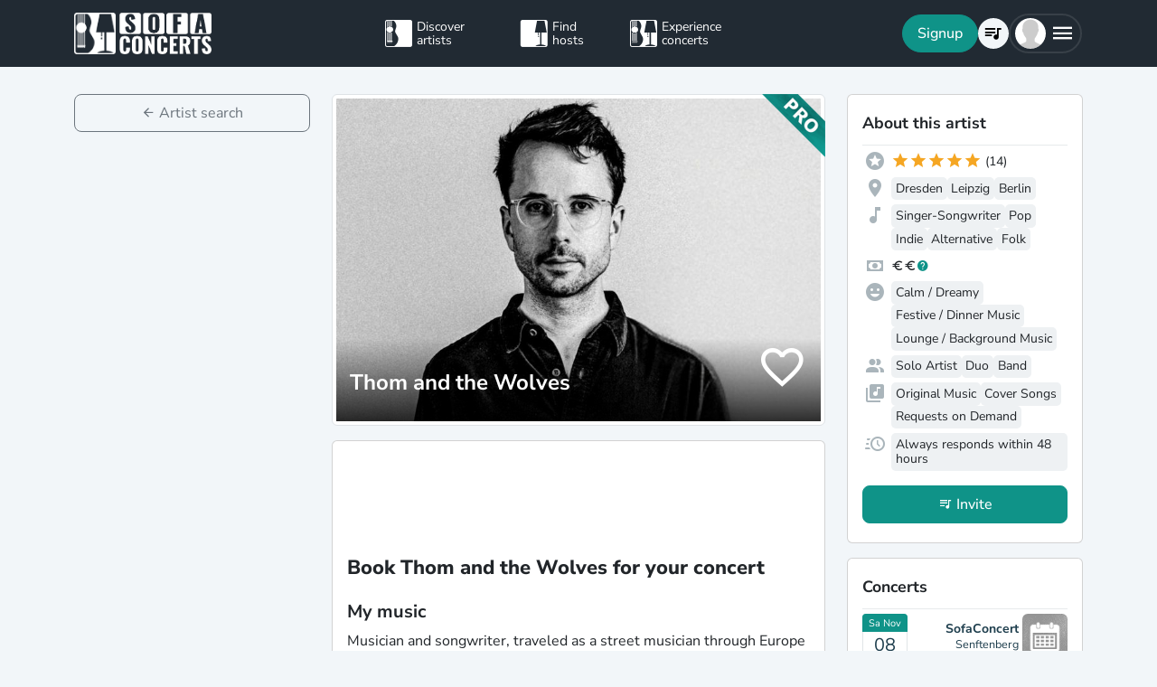

--- FILE ---
content_type: text/html; charset=utf-8
request_url: https://www.sofaconcerts.org/en/artists/ThomandtheWolves
body_size: 19708
content:
<!DOCTYPE html>
<!DOCTYPE html>
<html  lang="en" >

<head>

  <title>

Book Thom and the Wolves for your event

</title>

  <meta charset="utf-8">
  <meta http-equiv="X-UA-Compatible" content="IE=edge">
  <meta name="viewport" content="width=device-width, initial-scale=1.0">

  <meta property="fb:app_id" content="821994501180237" />

  
  <meta name="description" content="The perfect musician for your event. Book  Thom and the Wolves for your next concert, birthday, wedding, or other event">
  <meta property="og:description" content="The perfect musician for your event. Book  Thom and the Wolves for your next concert, birthday, wedding, or other event" />
  

  
  <meta name="title" content="Book Thom and the Wolves for your event">
  <meta property="og:title" content="Book Thom and the Wolves for your event" />
  

  
  
  <meta property="og:image" content="https://d2olxoxicjl2m9.cloudfront.net/db88fcf2-70d2-4779-a151-7c75dc5c109a.jpg" />
  
  

  
  <meta property="og:url" content="https://www.sofaconcerts.org/en/artists/ThomandtheWolves" />
  

  

  <meta property="og:type" content="website" />

  <!-- need to defined a base url for history -->
  
  <base href="https://www.sofaconcerts.org/" />
  

  <!-- A few globals -->
  <script type="text/javascript">
    if (localStorage.getItem('sofaCurrency')) {
      window.sc_currency = localStorage.getItem('sofaCurrency');
    }
    else {
      window.sc_currency = 'EUR';
    }
    window.sc_session = {}

    window.sc_web_host = 'https://www.sofaconcerts.org';
    window.sc_frontend_web_version = '12026011902';
    window.sc_frontend_web_host = 'https://www.sofaconcerts.org';
    window.sc_lang = 'en';
    window.sc_cache_host = "https://www.sofaconcerts.org";
    window.sc_is_prod = true;
    window.facebook_app_id = "821994501180237";
    window.sc_image_path_prefix = "https://www.sofaconcerts.org/img";


    
    window.sc_artist = {
    "artist_name": "Thom and the Wolves",
    "artist_uuid": "2649ed62-91a2-46cf-9cda-20e7a06d1024",
    "atmospheres": [
        "calm",
        "festive",
        "lounge"
    ],
    "availability": "anytime",
    "billing_details": null,
    "birthyear": null,
    "buy_url": "https://www.amazon.de/gp/product/B01EP58B60/ref=as_li_qf_sp_asin_il_tl?ie=UTF8&camp=1638&creative=6742&creativeASIN=B01EP58B60&linkCode=as2&tag=sofaco-21",
    "charity": false,
    "charity_concert": null,
    "charity_external": false,
    "copyright_collective": "gema",
    "country": "de",
    "covid_protocol_agreement": true,
    "deleted": null,
    "description": "Musician and songwriter, traveled as a street musician through Europe and the west coast of the United States in 2013 and 2014. After having primarily appeared as a guitarist in various bands up to that point, he began writing his own songs. In 2015 and 2016, Thomas released his first two EPs: \"Midnight Session\" and \"Give It Up Now\". In 2018, Thomas released an album under the name \"The Gold in Everything\". In 2020, the album \"Thom and the Wolves\" followed, which was produced by the talented Matteo Pavesi (known for his work with Alice Phoebe Lou). In 2022, Thomas played a live soundtrack during the creation of the work \"Rosenthaler Suite 1\" by Sandro Kopp. His newest musical project, the album \"Across the Burning Skies,\" has just been released and is receiving attention in a large article in the Spanish-language Rolling Stone Magazine.",
    "detected_language": "de",
    "event_types": {},
    "facebook_likes": null,
    "fee_currency": "EUR",
    "fee_max": 580,
    "fee_mid": 480,
    "fee_min": 380,
    "feedback": [
        {
            "event_uuid": "b024bc7c-5f68-4072-8b61-8f08f2e0bc21",
            "feedback": "Es war einfach nur GRO\u00dfARTIG! Tausend Dank, dass ihr so spontan bei uns (alten Leuten) in Senftenberg gespielt habt. Es war super, dass auch Benjamin dabei war! Ihr seid wirklich tolle Vollblutmusiker! Es hat riesig Spa\u00df gemacht den neuen und alten eigenen Songs zu lauschen, auch unsere G\u00e4ste und vor allem Thomas, \"der Gastgeber\" war von Thomas \"die Stimme\" hellauf begeistert!!! Auch diejenigen, die sonst in ganz anderen Musikwelten unterwegs sind waren aufrichtig fasziniert und angetan! Und wenn es euch ebenso gut gefallen hat wie uns, dann freuen wir uns auf ein Wiederh\u00f6ren! Macht weiter so! Liebe Gr\u00fc\u00dfe Carla (\"die Orga\")",
            "host": null,
            "inserted": "2025-11-09T13:32:35.153671",
            "person": {
                "display_name": "Carla Brack",
                "email_address": null,
                "first_name": null,
                "inserted": "2025-10-29T12:22:12.965990",
                "last_name": null,
                "person_uuid": "eef67ddd-4e0e-493a-9db8-66421dab8870"
            },
            "rating": 5
        }
    ],
    "genres": [
        "alternative",
        "folk",
        "indie",
        "pop",
        "singer songwriter"
    ],
    "inserted": "2016-08-17T00:48:18",
    "instruments": [],
    "is_translated": true,
    "last_kyc_reminder_email_sent": null,
    "lineup": [
        "band",
        "duo",
        "solo"
    ],
    "locations": [
        {
            "country": "Germany",
            "latitude": 51.0504088,
            "location_name": "Dresden",
            "location_uuid": "ddb3d92e-70ef-4c59-bcf1-392d095cc54f",
            "longitude": 13.7372621,
            "region": "Dresden, Deutschland"
        },
        {
            "country": "Germany",
            "latitude": 51.3396955,
            "location_name": "Leipzig",
            "location_uuid": "1379c48d-c709-444b-8290-b3f289edebad",
            "longitude": 12.3730747,
            "region": "Leipzig, Deutschland"
        },
        {
            "country": "Germany",
            "latitude": 52.52000659999999,
            "location_name": "Berlin",
            "location_uuid": "ab033dbc-4eb2-4c83-883e-211516c1f72c",
            "longitude": 13.404954,
            "region": "Berlin, Deutschland"
        }
    ],
    "member_count": null,
    "no_gig_options": false,
    "notes": null,
    "person": null,
    "person_uuid": "8f970b7f-2bab-4137-9e18-05525a6374e4",
    "phone": null,
    "photos": [],
    "photos_uuid": [],
    "pro_invoices": [],
    "profile_photo": {
        "crop_height": null,
        "crop_width": null,
        "crop_x1": null,
        "crop_x2": null,
        "crop_y1": null,
        "crop_y2": null,
        "discount_code_sample_de": "https://d2olxoxicjl2m9.cloudfront.net/db88fcf2-70d2-4779-a151-7c75dc5c109a-dc-de.jpg",
        "discount_code_sample_en": "https://d2olxoxicjl2m9.cloudfront.net/db88fcf2-70d2-4779-a151-7c75dc5c109a-dc-en.jpg",
        "full_path_url": "https://sofaconcerts-org-full.s3.eu-central-1.amazonaws.com/db88fcf2-70d2-4779-a151-7c75dc5c109a.jpg",
        "icon_path_url": "https://sofaconcerts-org-icon.s3.eu-central-1.amazonaws.com/db88fcf2-70d2-4779-a151-7c75dc5c109a.jpg",
        "original_path_url": "https://sofaconcerts-org-original.s3.eu-central-1.amazonaws.com/db88fcf2-70d2-4779-a151-7c75dc5c109a.jpg",
        "photo_uuid": "db88fcf2-70d2-4779-a151-7c75dc5c109a",
        "preview_path_url": "https://sofaconcerts-org-preview.s3.eu-central-1.amazonaws.com/db88fcf2-70d2-4779-a151-7c75dc5c109a.jpg",
        "profile_path_url": "https://d2olxoxicjl2m9.cloudfront.net/db88fcf2-70d2-4779-a151-7c75dc5c109a.jpg",
        "thumbnails_processing": "2026-01-17T18:17:40.114619"
    },
    "profile_photo_uuid": "db88fcf2-70d2-4779-a151-7c75dc5c109a",
    "rating_stats": {
        "average": 5.0,
        "count": 14
    },
    "requires": "Depending on your wishes, I either play unplugged or with my vocal setup. I can bring it along. I would need power for that! :-)",
    "resp_rating": "best",
    "set_list": [
        {
            "artist": "Thom and the Wolves",
            "lastfm_uuid": "00d3e9fd-eb12-4fcc-ad57-ce69891eac90",
            "name": "Whatever"
        },
        {
            "artist": "Coldplay",
            "lastfm_uuid": "0f22fb12-0fa7-4e49-8a11-21948cc97740",
            "name": "Yellow"
        },
        {
            "artist": "Thom and the Wolves",
            "lastfm_uuid": "1015f447-f25f-494d-97ef-a142b01a5c03",
            "name": "Someday"
        },
        {
            "artist": "Thom and the Wolves",
            "lastfm_uuid": "218de101-e867-4832-9073-584f2e8a3273",
            "name": "Ordinary Life"
        },
        {
            "artist": "Jeff Buckley",
            "lastfm_uuid": "237b37d6-acae-4694-b852-83de7ba67e61",
            "name": "Hallelujah"
        },
        {
            "artist": "Radiohead",
            "lastfm_uuid": "286ab6b4-6f71-4ec9-9825-52118fb79ddf",
            "name": "No Surprises"
        },
        {
            "artist": "Frank Sinatra",
            "lastfm_uuid": "2cc717b7-83e4-4051-a41a-0b00ef7bf954",
            "name": "Fly Me to the Moon"
        },
        {
            "artist": "Thom and the Wolves",
            "lastfm_uuid": "2d132479-0d0d-4cbd-a9fd-2fdcd6935905",
            "name": "Tv Guys"
        },
        {
            "artist": "Thom and the Wolves",
            "lastfm_uuid": "4aa64b86-a935-4c5a-912d-9a946d7b2f5f",
            "name": "Psychologist"
        },
        {
            "artist": "Nena",
            "lastfm_uuid": "61185ade-fd2f-4c4a-b441-bd36f827f63d",
            "name": "99 Luftballons"
        },
        {
            "artist": "Thom and the Wolves",
            "lastfm_uuid": "65584a26-e0e2-44a4-bb02-674dfddd5d34",
            "name": "Tell Me"
        },
        {
            "artist": "Thom and the Wolves",
            "lastfm_uuid": "6c819bac-d3c8-4ef6-bbbb-76380b5707e7",
            "name": "Myself"
        },
        {
            "artist": "Thom and the Wolves",
            "lastfm_uuid": "7cd7e110-c16f-4873-a953-f373ac992454",
            "name": "Undone"
        },
        {
            "artist": "Thom and the Wolves",
            "lastfm_uuid": "7f2f8698-911a-41ad-8a3b-cf249673eda9",
            "name": "Trivial"
        },
        {
            "artist": "Thom and the Wolves",
            "lastfm_uuid": "8ccf7f35-cdd2-4b79-b56b-eb6b20034c90",
            "name": "Across the Burning Skies"
        },
        {
            "artist": "Thom and the Wolves",
            "lastfm_uuid": "9fc83b69-83a4-42ed-94c3-41487ed0951b",
            "name": "Clouds"
        },
        {
            "artist": "Thom and the Wolves",
            "lastfm_uuid": "a2e8c56e-9186-4997-ad0a-b676abddbad2",
            "name": "A Fortune For A Soul"
        },
        {
            "artist": "Thom and the Wolves",
            "lastfm_uuid": "b23ece1f-c1c2-4f4a-8603-e5d652a93d90",
            "name": "Not Leaving"
        },
        {
            "artist": "Thom and the Wolves",
            "lastfm_uuid": "b3274835-b174-4062-b4ba-b579a825d5e2",
            "name": "The Art of Being Alone"
        },
        {
            "artist": "Thom and the Wolves",
            "lastfm_uuid": "b6ca299d-e251-4a53-9114-1fa9216e05e2",
            "name": "Don't Know If I'm Walking"
        },
        {
            "artist": "Thom and the Wolves",
            "lastfm_uuid": "d7628537-0556-4723-ad22-bb19320d2526",
            "name": "True"
        },
        {
            "artist": "Radiohead",
            "lastfm_uuid": "d7c1fb8e-43eb-4029-a251-b8a2b1afb560",
            "name": "Creep"
        },
        {
            "artist": "Thom and the Wolves",
            "lastfm_uuid": "d814b583-1c47-446b-9806-30ecbf523b25",
            "name": "Put Your Weapon Down"
        },
        {
            "artist": "Radiohead",
            "lastfm_uuid": "ded21186-db9e-46d1-ac63-fb108dd3714f",
            "name": "No Surprises - Remastered"
        },
        {
            "artist": "Nancy Sinatra",
            "lastfm_uuid": "e0b524c9-c537-49c4-8667-9e946040f20f",
            "name": "Summer Wine"
        },
        {
            "artist": "Thom and the Wolves",
            "lastfm_uuid": "ecb5fd93-cc9f-4c4f-8102-514697d2afcc",
            "name": "Wish You Were"
        },
        {
            "artist": "Thom and the Wolves",
            "lastfm_uuid": "f51aad28-7159-4cd2-bb29-85b180ea6594",
            "name": "Take Me"
        },
        {
            "artist": "Billie Eilish",
            "lastfm_uuid": "fba12a9e-4766-4605-9381-0cc7dc96e191",
            "name": "TV"
        },
        {
            "artist": "Thom and the Wolves",
            "lastfm_uuid": "fc8c7007-c465-4843-8716-6209bf3f0c48",
            "name": "Come on Over"
        }
    ],
    "set_options": [
        "cover",
        "original",
        "requests"
    ],
    "share_phone": false,
    "shuffle_ranking": 10336,
    "similar_artists": [],
    "slogan": "Music that goes deep under the skin",
    "sounds_like": [],
    "sounds_like_extra_notes": "Jeff Buckley, Wilco, Bon Iver, The Tallest Man On Earth, Big Thief, Bob Dylan.",
    "streaming_links": [
        {
            "link_type": "spotify",
            "link_url": "https://open.spotify.com/artist/2dJNsVLw9JtA571l9TB1Fv",
            "link_uuid": "fc0e0316-7c3e-4497-8644-887953eaaa18",
            "media_type": "sound",
            "streamid": "2dJNsVLw9JtA571l9TB1Fv",
            "streamname": null,
            "streamtype": "artist",
            "username": null
        }
    ],
    "updated": "2026-01-17T21:11:19.318608",
    "username": "ThomandtheWolves",
    "version": "pro",
    "video_links": [
        {
            "link_type": "youtube",
            "link_url": "https://www.youtube.com/watch?v=u-J-98I-2K0",
            "player_link": "https://www.youtube.com/embed/u-J-98I-2K0",
            "preview": "https://i1.ytimg.com/vi/u-J-98I-2K0/hqdefault.jpg",
            "video_link_uuid": "0d88a29a-a7b8-4913-b8d1-7ed8b5c4c3a3"
        },
        {
            "link_type": "youtube",
            "link_url": "https://www.youtube.com/watch?v=ed4jEbrJXQ0",
            "player_link": "https://www.youtube.com/embed/ed4jEbrJXQ0",
            "preview": "https://i1.ytimg.com/vi/ed4jEbrJXQ0/hqdefault.jpg",
            "video_link_uuid": "efe8fb91-b125-4ec1-9f05-998d37687e17"
        },
        {
            "link_type": "youtube",
            "link_url": "https://www.youtube.com/watch?v=jpDTqxFHKA8",
            "player_link": "https://www.youtube.com/embed/jpDTqxFHKA8",
            "preview": "https://i1.ytimg.com/vi/jpDTqxFHKA8/hqdefault.jpg",
            "video_link_uuid": "1e6dd39a-42d5-491b-9020-b7f29fc73306"
        }
    ],
    "video_message_description": null,
    "video_message_link": null,
    "video_message_min_fee": null,
    "video_message_opt_in": false,
    "video_message_songs": [],
    "video_message_video_uuid": null,
    "web_links": []
};
    

    

  </script>
  
  <link rel="preload" as="image" href="https://sofaconcerts-org-preview.s3.eu-central-1.amazonaws.com/db88fcf2-70d2-4779-a151-7c75dc5c109a.jpg">
  

  
  <script src="https://accounts.google.com/gsi/client" async></script>
  
<style>
</style>


<link href="/dist/css/vendor.bundle.css?b8f70a62fb901a68afdf" rel="stylesheet"><link href="/dist/css/staticArtist.bundle.css?b8f70a62fb901a68afdf" rel="stylesheet"></head>

<body>
  
  
  
  
  
  <!-- this navar assumes that the rootvm has a webapp_session running -->
<div class="fixed-top" style="background-color: var(--bs-dark)">
  <div class="container-lg">
    <nav class="navbar p-0" id="navigation-main" role="navigation" style="margin: 0 -15px">
      <a class="navbar-brand m-0" data-bind="attr: {href: '/' + selected_language()}" style="flex: 0 0 25%; padding: 0 15px;">
        <img
          alt="SofaConcerts Logo"  src="/images/general/sofaconcerts-logo-only.png"><img
          alt="SofaConcerts Logo"src="/images/general/sofaconcerts-brand-small.png"
          class="d-none d-sm-inline" style="margin-left: 4px;">
      </a>
      <div class="navbar-nav d-none d-lg-flex flex-row justify-content-between" style="flex: 0 0 40%; padding: 0 15px;">
        <a class="nav-item nav-link d-flex flex-row" data-bind="page-href : '/' + selected_language() + '/artists'">
          <div class="sc-nav-icon sc-icon-artist"></div>
          <div class="sc-nav-text" data-bind="i18n:'general.artists'">
            Discover<br>artists
          </div>
        </a>
        <a class="nav-item nav-link d-flex flex-row" href="/en/hosts">
          <div class="sc-nav-icon sc-icon-host"></div>
          <div class="sc-nav-text" data-bind="i18n:'general.hosts'">
            Find<br>hosts
          </div>
        </a>
        <a class="nav-item nav-link d-flex flex-row" href="/en/concerts?q_privacy=all">
          <div class="sc-nav-icon sc-icon-concert"></div>
          <div class="sc-nav-text" data-bind="i18n:'general.concerts'">
            Experience<br>concerts
          </div>
        </a>
      </div>
      <div class="navbar-nav flex-row justify-content-end w-25 d-flex gap-3">
        <div class="sc-nav-item-wrapper" style="display: none;"
            data-bind="visible: user_logged_in() === false">
          <button class="btn btn-primary btn-lg rounded-pill my-auto" data-bs-toggle="modal" data-bs-target="#modalLogin"
            data-bind="click: () => {loginOrReg('reg')}, i18n:'registration.user.signup'"></button>
        </div>
        <div class="sc-nav-item-wrapper sc-dropdown-nav" style="display: none;" data-bind="visible: user_logged_in()">
          <div class="d-flex border rounded-pill my-auto"
            style="--bs-border-color: rgba(255, 255, 255, 0.1); --bs-border-width: 2px; padding-inline: 2px;">
            
            <div class="nav-item d-flex">
              <button class="nav-link rounded-circle p-0 btn btn-link" style="margin: 3px;" id="notificationDropdown"
                type="button" data-bs-toggle="dropdown" data-bs-auto-close="false" aria-expanded="false">
                <icon-circle params="
                  size: '34px',
                  icon: 'mdi-bell-outline',
                  icon_size: 0.75, // default: 2/3
                  bg_color: '',
                  text_color: 'text-white',
                  show_marked: webapp_session()?.user()?.notification_unread_count() > 0,
                  mark_radius: '5px',
                  mark_position: 'top-0 end-0'
                "></icon-circle>
              </button>
              <div aria-labelledby="notificationDropdown" class="dropdown-menu dropdown-menu-end sc-dropdown-menu shadow-lg border-0 border-md-light me-lg-0">
                <div class="lh-sm dropdown-header rounded-top bg-dark d-flex justify-content-between align-items-center">
                  <div class="d-flex gap-1 text-white">
                    <div class="mdi mdi-bell-outline mdi-24px"></div>
                    <div class="fw-bold my-auto" data-bind="i18n: {
                      key: 'general.notifications',
                      options: {count: webapp_session().user().notification_unread_count()}
                    }"></div>
                  </div>
                  <button class="btn btn-sm btn-outline-light mdi mdi-email-outline" data-bind="
                    enable: webapp_session().user().notification_unread_count() > 0,
                    click: (i,event) => {
                      webapp_session().user().mark_all_event_history_seen();
                      event.originalEvent.cancelBubble = true;
                    }
                  ">All read</button>
                </div>
                <div class="overflow-y-scroll sc-notification-container">
                  <!-- ko foreach: webapp_session().user().notification_events() -->
                  <div class="dropdown-item position-relative d-flex gap-3 align-items-start border-bottom" data-bind="css: {'bg-secondary bg-opacity-10': !seen_by_user()}">
                    <icon-circle class="border border-primary border-3 rounded-circle border-opacity-10" params="
                        size: '28px',
                        icon: action_icon,
                        bg_color: 'bg-primary bg-opacity-25',
                        text_color: 'text-primary'
                    "></icon-circle>
                    <div class="sc-notification-content overflow-hidden flex-grow-1 small">
                      <div class="fw-bold" data-bind="text: user_role === 'host' ? artist_name : host_name"></div>
                      <div data-bind="i18n:{key: i18nActionShort, options: {other: user_role === 'host' ? artist_name : host_name }}"></div>
                      <!-- ko foreach: changes -->
                      <div class="d-flex">
                        <div class="mdi me-1" data-bind="class: pretty_mdi"></div>
                        <div data-bind="i18n:{
                          key: 'manage_concerts.event_track_changes.fromto',
                          options: {original : pretty_oldValue, changed: pretty_newValue}
                        }"></div>
                      </div>
                      <!-- /ko -->
                      <div class="small text-secondary opacity-75 mt-1" data-bind="text: pretty_date"></div>
                      <a class="stretched-link" data-bind="attr: {href: `/manage/${user_role}/requests/${event_uuid}`}"></a>
                    </div>
                    <button class="mdi mdi-24px opacity-25 my-auto btn btn-link link-secondary sc-icon-only z-1 mdi-18px" data-bind="
                      class: seen_by_user() ? 'mdi-email-open-outline' : 'mdi-email-outline',
                      click: (item,event) => {
                        $parent.webapp_session().user().toggle_event_history_seen(item);
                        event.originalEvent.cancelBubble = true;
                    }"></button>
                  </div>
                  <!-- /ko -->
                  <!-- ko if: webapp_session().user().notification_events().length < webapp_session().user().notification_total_count() -->
                  <div class="d-flex py-2">
                    <button class="btn btn-sm btn-outline-dark mx-auto d-flex gap-1" data-bind="
                      click: (i,e) => {
                        webapp_session().user().get_event_history(webapp_session().user().notification_events().length);
                        e.originalEvent.cancelBubble = true;
                      },
                      disable: webapp_session().user().notification_loading()
                    ">
                      <div class="spinner-border spinner-border-sm" aria-hidden="true" data-bind="visible: webapp_session().user().notification_loading()"></div>
                      <div class="lh-sm" data-bind="i18n: webapp_session().user().notification_loading() ? 'general.loading_short' : 'general.load_more'"></div>
                    </button>
                  </div>
                  <!-- /ko -->
                  <!-- ko if: webapp_session().user().notification_events().length === 0 -->
                    <!-- ko if: webapp_session().user().notification_loading() -->
                    <div class="d-flex gap-1 text-secondary justify-content-center my-3">
                      <div class="spinner-border spinner-border-sm" aria-hidden="true"></div>
                      <div class="lh-1" data-bind="i18n: 'general.loading'"></div>
                    </div>
                    <!-- /ko -->
                    <!-- ko ifnot: webapp_session().user().notification_loading() -->
                    <div class="d-flex gap-1 text-secondary justify-content-center my-3 mx-2">
                      <div class="lh-1" data-bind="i18n: 'manage_concerts.overview.no_results.host'"></div>
                    </div>
                    <!-- /ko -->
                  <!-- /ko -->
                </div>
              </div>
            </div>
            
            <div class="nav-item d-flex border-start">
              <button class="nav-link rounded-circle p-0 btn btn-link" style="margin: 3px;" id="chatDropdown"
                type="button" data-bs-toggle="dropdown" data-bs-auto-close="false" aria-expanded="false">
                <icon-circle params="
                  size: '34px',
                  icon: 'mdi-message-outline',
                  bg_color: '',
                  text_color: 'text-white',
                  show_marked: webapp_session()?.user()?.chats_unread_count() > 0,
                  mark_radius: '5px',
                  mark_position: 'top-0 end-0'
                "></icon-circle>
              </button>
              <div aria-labelledby="chatDropdown" class="dropdown-menu dropdown-menu-end sc-dropdown-menu shadow-lg border-0 border-md-light me-lg-0">
                <div class="lh-sm dropdown-header rounded-top bg-dark d-flex justify-content-between align-items-center">
                  <div class="d-flex gap-1 text-white">
                    <div class="mdi mdi-message-outline mdi-24px"></div>
                    <div class="fw-bold my-auto" data-bind="i18n: {
                      key: 'general.chats._',
                      options: {count: webapp_session().user().chats_unread_count()}
                    }"></div>
                  </div>
                </div>
                <div class="overflow-y-scroll sc-notification-container">
                  <!-- ko foreach: webapp_session().user().chats() -->
                  <div class="dropdown-item position-relative d-flex gap-3 align-items-start"
                    data-bind="css: {'bg-secondary bg-opacity-10':
                      (content_type === 'Message' && !message_obj?.message_read()) ||
                      (content_type === 'CallState' && !call_state_obj?.seen_by_user()),
                      'border-top': $index() > 0
                  }">
                    <div
                      style="width: 28px; height: 28px; place-items: center; background-size: cover;"
                      class="rounded-circle text-bg-secondary bg-opacity-100 d-grid small flex-grow-0 flex-shrink-0"
                      data-bind="
                        text: (user_role === 'artist' && event_type !== 'sofaconcert' ) ? host_name.slice(0,2) : '',
                        style: { 'background-image': user_role === 'host' ? `url(${artist_profile_photo})` : event_type === 'sofaconcert' ? `url(${host_profile_photo})` : undefined }
                    "></div>
                    <div class="sc-notification-content overflow-hidden flex-grow-1 small">
                      <div class="d-flex gap-1">
                        <div class="fw-bold" data-bind="text: user_role === 'host' ? artist_name : host_name"></div>
                        <!-- ko if: unread_count > 0 -->
                        <div class="badge sc-badge bg-primary rounded-circle bg-opacity-100 fw-normal my-auto" style="width: 16px;" data-bind="
                          text: unread_count
                        "></div>
                        <!-- /ko -->
                      </div>
                      <!-- ko if: content_type === 'Message' -->
                      <div class="sc-chat-msg-text">
                        <div data-bind="html: message_obj.message"></div>
                      </div>
                      <div class="small text-secondary opacity-75 mt-1" data-bind="text: message_obj.pretty_date"></div>
                      <!-- /ko -->
                      <!-- ko if: content_type === 'CallState' -->
                      <div class="sc-chat-msg-text">
                        <div class="fst-italic" data-bind="i18n: `general.chats.call_states.${call_state_obj?.call_state}`"></div>
                        <!-- ko if: call_state_obj?.message -->
                        <div data-bind="html: call_state_obj.message"></div>
                        <!-- /ko -->
                      </div>
                      <div class="small text-secondary opacity-75 mt-1" data-bind="text: call_state_obj?.pretty_date"></div>
                      <!-- /ko -->
                      <a class="stretched-link" data-bind="attr: {href: `/manage/${user_role}/requests/${event_uuid}?chat_open=true`}"></a>
                    </div>
                    <div class="mdi mdi-24px text-secondary ms-auto my-auto opacity-25" data-bind="class: content_type === 'CallState' ? 'mdi-phone' : 'mdi-email-outline'"></div>
                  </div>
                  <!-- /ko -->
                  <!-- ko if: webapp_session().user().chats().length < webapp_session().user().chats_total_count() -->
                  <div class="d-flex py-2">
                    <button class="btn btn-sm btn-outline-dark mx-auto d-flex gap-1" data-bind="
                      click: (i,e) => {
                        webapp_session().user().get_open_chats(webapp_session().user().chats().length);
                        e.originalEvent.cancelBubble = true;
                      },
                      disable: webapp_session().user().chats_loading()
                    ">
                      <div class="spinner-border spinner-border-sm" aria-hidden="true" data-bind="visible: webapp_session().user().chats_loading()"></div>
                      <div class="lh-sm" data-bind="i18n: webapp_session().user().chats_loading() ? 'general.loading_short' : 'general.load_more'"></div>
                    </button>
                  </div>
                  <!-- /ko -->
                  <!-- ko if: webapp_session().user().chats().length === 0 -->
                    <!-- ko if: webapp_session().user().chats_loading() -->
                    <div class="d-flex gap-1 text-secondary justify-content-center my-3">
                      <div class="spinner-border spinner-border-sm" aria-hidden="true"></div>
                      <div class="lh-1" data-bind="i18n: 'general.loading'"></div>
                    </div>
                    <!-- /ko -->
                    <!-- ko ifnot: webapp_session().user().chats_loading() -->
                    <div class="d-flex gap-1 text-secondary justify-content-center my-3 mx-2">
                      <div class="lh-1" data-bind="i18n: 'manage_concerts.overview.no_results.host'"></div>
                    </div>
                    <!-- /ko -->
                  <!-- /ko -->
                </div>
              </div>
            </div>
          </div>
        </div>
        
        <div class="sc-nav-item-wrapper">
          <div class="nav-item sc-dropdown-nav d-flex">
            <a class="nav-link my-auto rounded-pill p-0 btn btn-link" id="navCart" type="button"
                aria-expanded="false" data-bind="page-href : '/'  + selected_language() + '/artists/invite-list'">
              <icon-circle params="
                size: '34px',
                icon: 'mdi-playlist-music',
                bg_color: '',
                count: cart_count,
                text_color: 'text-bg-light',
              "></icon-circle>
            </a>
          </div>
        </div>
        
        <div class="sc-nav-item-wrapper">
          <div class="nav-item sc-dropdown-nav me-3 d-flex">
            <a class="nav-link d-flex my-auto rounded-pill p-0" href="#" id="mainMenuDropdown" role="button"
              data-bs-auto-close="outside"
              data-bs-toggle="dropdown"
              aria-haspopup="true"
              aria-expanded="false"
            >
              <div style="width: 34px; height: 34px; place-items: center; background-size: cover;" class="rounded-circle text-bg-light d-grid" data-bind="
                text: !user()?.avatar_url() ? user()?.display_name().slice(0,2) : '',
                style: { 'background-image': !user_logged_in() ? 'url(/static/img/avatar.png)' : user()?.avatar_url()}
              "></div>
              <div class="mdi mdi-menu lh-1 sc-mdi-menu" style="font-size: 28px;"></div>
            </a>
            <div aria-labelledby="mainMenuDropdown" class="dropdown-menu dropdown-menu-end sc-dropdown-menu shadow-lg border-0 border-md-light" style="width: 240px;">
              <!-- ko ifnot: user_logged_in() -->
              <div class="sc-dropdown-item order-first">
                <a class="dropdown-item rounded-top" href='#' data-bs-toggle="modal" data-bs-target="#modalLogin" data-bind="click: () => {loginOrReg('login')}">
                  <div class="mdi mdi-login sc-dropdown-item-icon"></div>
                  <div class="sc-dropdown-item-text" data-bind="i18n:'registration.user.login'">Anmelden</div>
                </a>
              </div>
              <!-- /ko -->
              <!-- ko if: user_logged_in() -->
              <div class="lh-sm dropdown-header rounded-top bg-dark d-flex flex-column justify-content-center">
                <div class="fw-bold text-white text-truncate" data-bind="text:webapp_session().user().display_name()"></div>
                <div class="fw-normal text-truncate" data-bind="text:webapp_session().user().email_address()"></div>
              </div>
              <div class="dropdown-divider"></div>
              <div class="sc-dropdown-item">
                <a class="dropdown-item" href='/en/dashboard'>
                  <div class="mdi mdi-home-outline sc-dropdown-item-icon"></div>
                  <div class="sc-dropdown-item-text" data-bind="i18n:'general.menu.dashboard'"></div>
                </a>
              </div>
              <!-- ko ifnot: user()?.artist().artist_uuid()-->
              <div class="sc-dropdown-item">
                <a class="dropdown-item" href="/en/manage/host/requests">
                  <div class="mdi mdi-music-clef-treble sc-dropdown-item-icon"></div>
                  <div class="sc-dropdown-item-text" data-bind="i18n:'general.menu.events.overview'"></div>
                </a>
              </div>
              <!-- /ko -->
              <!-- ko if: (user()?.artist().artist_uuid() && !user()?.host().host_uuid() && !user()?.has_associated_host_events()) -->
              <div class="sc-dropdown-item">
                <a class="dropdown-item" href="/en/manage/artist/requests">
                  <div class="mdi mdi-music-clef-treble sc-dropdown-item-icon"></div>
                  <div class="sc-dropdown-item-text" data-bind="i18n:'general.menu.events.overview'"></div>
                </a>
              </div>
              <!-- /ko -->
              <!-- ko if: user()?.artist().artist_uuid() && (user()?.host().host_uuid() || user()?.has_associated_host_events()) -->
              <div class="sc-dropdown-item">
                <a class="dropdown-item" data-bind="click:()=>{show_event_section(!show_event_section())}">
                  <div class="mdi sc-dropdown-item-icon"
                    data-bind="class: show_event_section() ? 'mdi-chevron-down' : 'mdi-chevron-right'"></div>
                  <div class="sc-dropdown-item-text" data-bind="i18n:'general.menu.events._'"></div>
                </a>
              </div>
              <div data-bind="slideVisible:show_event_section"
                class="sc-dropdown-item">
                <a class="dropdown-item ps-4" href="/en/manage/artist/requests">
                  <div class="mdi mdi-music-clef-treble sc-dropdown-item-icon"></div>
                  <div class="sc-dropdown-item-text" data-bind="i18n:'general.menu.events.artist'"></div>
                </a>
              </div>
              <div data-bind="slideVisible:show_event_section"
                class="sc-dropdown-item">
                <a class="dropdown-item ps-4" href="/en/manage/host/requests">
                  <div class="mdi mdi-music-clef-treble sc-dropdown-item-icon"></div>
                  <div class="sc-dropdown-item-text" data-bind="i18n:'general.menu.events.host'"></div>
                </a>
              </div>
              <!-- /ko -->
              <div class="sc-dropdown-item">
                <a class="dropdown-item" href="/en/manage/account">
                  <div class="mdi mdi-cog sc-dropdown-item-icon"></div>
                  <div class="sc-dropdown-item-text" data-bind="i18n:'general.menu.account'"></div>
                </a>
              </div>
              <!-- /ko -->
              <!-- ko if: !user()?.artist().artist_uuid() && !user()?.host().host_uuid() && user_logged_in() -->
              <div class="dropdown-divider"></div>
              <div class="sc-dropdown-item">
                <a class="dropdown-item" href="/en/manage/host/edit/basic">
                  <div class="mdi mdi-sofa-outline sc-dropdown-item-icon"></div>
                  <div class="sc-dropdown-item-text" data-bind="i18n: 'general.menu.create_host'"></div>
                </a>
              </div>
              <!-- /ko -->
              
              <div class="dropdown-divider"></div>
              <div class="sc-dropdown-item">
                <a class="dropdown-item" data-bind="page-href : '/' + selected_language() + '/artists/search/fav'">
                  <div class="mdi mdi-heart-outline sc-dropdown-item-icon"></div>
                  <div class="sc-dropdown-item-text" data-bind="i18n: 'general.menu.favlist'"></div>
                </a>
              </div>
              <div class="sc-dropdown-item">
                <a class="dropdown-item" data-bind="
                  attr: {href: '/' + selected_language() + '/page/info'},
                  css: {'rounded-bottom': !user_logged_in()}
                ">
                  <div class="mdi mdi-help sc-dropdown-item-icon"></div>
                  <div class="sc-dropdown-item-text" data-bind="i18n: 'general.menu.contact'"></div>
                </a>
              </div>
              
              <div class="d-block d-md-none flex-grow-1"></div>
              <div class="d-block d-lg-none" data-bind="class: !user_logged_in() ? 'order-first border-top' : ''">
                <div class="sc-dropdown-item">
                  <a class="dropdown-item" data-bind="page-href : '/' + selected_language() + '/artists'">
                    <div class="sc-icon-artist sc-dropdown-item-icon"></div>
                    <div class="sc-dropdown-item-text" data-bind="i18n:'general.artists'"></div>
                  </a>
                </div>
                <div class="sc-dropdown-item">
                  <a class="dropdown-item" href="/en/hosts">
                    <div class="sc-icon-host sc-dropdown-item-icon"></div>
                    <div class="sc-dropdown-item-text" data-bind="i18n:'general.hosts'"></div>
                  </a>
                </div>
                <div class="sc-dropdown-item">
                  <a class="dropdown-item" href="/en/concerts?q_privacy=all">
                    <div class="sc-icon-concert sc-dropdown-item-icon"></div>
                    <div class="sc-dropdown-item-text" data-bind="i18n:'general.concerts'"></div>
                  </a>
                </div>
              </div>
              <!-- ko ifnot: user_logged_in -->
              <div class="d-flex d-lg-none text-center mb-3 justify-content-center gap-1">
                <img style="max-height: 46px; filter: contrast(60%)" alt="SofaConcerts - Logo" src="/images/general/sofaconcerts-logo-only.png">
                <img style="max-height: 46px; filter: contrast(60%)" alt="SofaConcerts - Live-Musik &amp; Bands für Dein Event" src="/images/general/sofaconcerts-brand-small.png">
              </div>
              <!-- /ko -->
              
              <!-- ko if: user_logged_in -->
              <div class="dropdown-divider"></div>
              <div class="sc-dropdown-item">
                <a class="dropdown-item rounded-bottom" href='#' data-bind="click:webapp_session().end_session">
                  <div class="mdi mdi-logout sc-dropdown-item-icon"></div>
                  <div class="sc-dropdown-item-text"
                    data-bind="i18n:'general.menu.logout'"></div>
                </a>
              </div>
              <!-- /ko -->
            </div>
          </div>
        </div>
      </div>
    </nav>
  </div>
</div>





  <div id="sc-main" data-template="base-app.html">

    

<!-- ROUTING -->
<div style="min-height:100vh" data-bind="page: {id: '?', nameParam: selected_lang_param}">

  <!-- Wedding landing pages with search functionality -->
  <div style="min-height:100vh" data-bind="
    page: {
      id: 'live-musik-hochzeit',
      sourceOnShow: '/static/templates/frontend/wedding-landing-with-search.html?v=' + frontend_web_version(),
      with: artistsearchvm,
      sourceLoaded: artistsearchvm.source_loaded,
      afterShow: artistsearchvm.initialize,
      sourceCache: true,
      beforeHide: artistsearchvm.beforeHide
    }"></div>
  <div style="min-height:100vh" data-bind="
    page: {
      id: 'live-music-wedding',
      sourceOnShow: '/static/templates/frontend/wedding-landing-with-search.html?v=' + frontend_web_version(),
      with: artistsearchvm,
      sourceLoaded: artistsearchvm.source_loaded,
      afterShow: artistsearchvm.initialize,
      sourceCache: true,
      beforeHide: artistsearchvm.beforeHide
    }"></div>

  <!-- artists -->
  <div data-bind="
    page: {
      id : 'artists',
      params:['location_name', 'latitude', 'longitude', 'radius','atmosphere_types', 'instruments', 'line_up',
'genre','set_options', 'event_type_q', 'free_search', 'context', 'openRec', 'c_id', 'admin_show_favorites']
    }">
    <!-- after show is on internal page -->
    <div
     data-bind="
      page: {
        id: 'search',
        role: 'start',
        params: {
          'location_name':location_name,
          'latitude':latitude,
          'longitude':longitude,
          'radius':radius,
          'genre': genre,
          'atmosphere_types': atmosphere_types,
          'instruments': instruments,
          'line_up': line_up,
          'set_options': set_options,
          'event_type_q': event_type_q,
          'free_search': free_search,
          'c_id': c_id,
          'context': context,
          'openRec': openRec,
          'admin_show_favorites' : admin_show_favorites
        },
        sourceOnShow: '/static/templates/frontend/artist-search.html?v=' + frontend_web_version(),
        with: artistsearchvm,
        sourceLoaded: artistsearchvm.source_loaded,
        afterShow: artistsearchvm.initialize,
        sourceCache: true,
        beforeHide: artistsearchvm.beforeHide
      }"></div>
    <div style="min-height:100vh"
        data-bind="
          page: {
            id: 'invite-list',
            sourceOnShow: '/static/templates/frontend/artist-cart.html?v=' + frontend_web_version(),
            with: artistcartvm,
            sourceLoaded: artistcartvm.source_loaded,
            sourceCache: true,
            beforeHide: artistcartvm.beforeHide,
            afterShow: artistcartvm.initialize,

            title: 'Invite List',
            params: {
              'location_name':location_name,
              'latitude':latitude,
              'longitude':longitude,
              'event_type_q': event_type_q
            },

      }"></div>

    <div style="min-height:100vh;" data-bind="
      page: {
        id : '?',
        nameParam: 'artist_username_param',
        with: artistprofilevm,
        afterShow: artistprofilevm.initialize,
        beforeHide: artistprofilevm.beforeHide,
        params: ['openMedia', 'openinvite','openinvitevideo',
            'openinvitecharity', 'giftcardxmas', 'gutscheinxmas', 'latitude',
            'longitude', 'location_name', 'radius', 'contestView', 'useCache',
            'pRef', 'transactionId', 'sc_event_type', 'gt_feedback']
        
      }">
      <div id="artist-profile" class="container-lg" style="margin-top: 30px;
display:block"
    data-bind="visible:!is_loading() && artist().artist_uuid" >
  <div class="row">
    <!-- LEFT HAND COLUMN -->
    <div class="col-12 col-lg-3 mb-3 my-lg-0">
          <button class="mdi mdi-arrow-left btn btn-lg btn-outline-secondary w-100" data-bind="
            click: artist_back,
            i18n: 'general.back_artists'
          "></button>
    </div> <!-- col-lg-3 -->
    <div class="col-12 col-md-8 col-lg-6 mb-3">
        <div class="sc-profile-picture-container">
          <img class="w-100 img-thumbnail" style="aspect-ratio: 3 / 2;"
               data-bind="attr: {src : is_loading() ? 'https://d2olxoxicjl2m9.cloudfront.net/db88fcf2-70d2-4779-a151-7c75dc5c109a.jpg' : artist_profile_picture() }"
               src="https://d2olxoxicjl2m9.cloudfront.net/db88fcf2-70d2-4779-a151-7c75dc5c109a.jpg"/>
          <img data-bind="visible:artist().is_pro"
               alt="Pro Overlay Banner"
               src="/images/media/preview/pro-overlay.png" alt="PRO Overlay" class="overlay">
          <button class="sc-profile-picture-btn" data-bind="click: function(){toggle_favorite(artist())}"> <i
class="sc-profile-picture-btn-icon mdi" data-bind="class: artist().is_favorite() ? 'mdi-heart mdi-beat' : 'mdi-heart-outline'"></i>
          </button>
          <span class="sc-profile-picture-caption"
              data-bind="text:artist().artist_name">Thom and the Wolves</span>
          <div class="sc-profile-picture-gradient"></div>
        </div><!-- closes sc-profile-picture-container -->

        <div class="mt-3 d-md-none" >
            <artist-profile-infobox params="
              artist: artist,
              apvw: $data,
              rootvm: $data.rootvm
            "></artist-profile-infobox>
        </div>
        <!-- sub pages -->
        <div style="display:block" data-bind="page: {id: 'start'}">
			<div class="card mt-3">
				<div class="card-body">
				  <div>
                        <!-- ko if: artist()?.streaming_links().length > 0 && !loading_new_artist() -->
                          <iframe class="mb-4 " width="100%" frameborder="0" allowtransparency="true" allow="encrypted-media"
                            data-bind="attr: { src: artist()?.streaming_links()[0].streamurl, 'height': artist()?.streaming_links()[0].link_type() == 'spotify' ? 80 : 120 }">
                          </iframe>
                        <!-- /ko -->
					  <h1 style="font-size:1.375rem"
                          class="mb-4  text-extra-bold"
						data-bind="i18n:{key: 'profile.public.artist.h1', options: {'artist': artist().artist_name}}">
                        Thom and the Wolves
                      </h1>

					  <!-- ko if: artist().similar_artists().length > 0 -->
					  <h4><span data-bind="i18n:'profile.public.artist.about.soundslike'"></span></h4>
						<!-- ko foreach: artist().similar_artists -->
						<div class="mb-1 nonSelFilter" style="line-height: 1.2rem;">
						  <div data-bind="text: $data.artist_name"></div>
						</div>
						<!-- /ko -->
					  <br /><br />
					  <!-- /ko -->
					  <!-- ko if: artist()?.description() -->
					  <h4><span data-bind="i18n:'profile.public.artist.about.description'"></span></h4>
					  <p>
						<!-- ko if: !truncate_description() -->
						  <span style="white-space:pre-wrap" data-bind="text:artist().description()"></span>
						<!-- /ko -->
						<!-- ko if: truncate_description() -->
						  <span data-bind="truncatedText:artist().description(),
                            maxTextLength: maxTextLength" style="white-space:pre-wrap"></span>
						<!-- /ko -->
						<a data-bind="if:artist().description() && artist()?.description().length >= maxTextLength(),
                            click:function(){truncate_description(!truncate_description())}">
						  <i class="mdi" data-bind="css:{'mdi-plus-box': truncate_description(),
                                'mdi-minus-box': !truncate_description()}"></i>
						</a>
					  </p>
					  <!-- /ko -->
					  <!-- ko if: artist().requires -->
					  <h4><span data-bind="i18n:'profile.artist.about.requires.title'"></span></h4>
					  <p>
						<!-- ko if: !$parent.truncate_requires() -->
						  <span style="white-space:pre-wrap" data-bind="text:artist().requires"></span>
						<!-- /ko -->
						<!-- ko if: $parent.truncate_requires() -->
						  <span data-bind="truncatedText:artist().requires,
                                maxTextLength: maxTextLength" style="white-space:pre-wrap"></span>
						<!-- /ko -->
						<a data-bind="if:artist().requires() && artist().requires().length >= maxTextLength(),
                                click:function(){truncate_requires(!truncate_requires())}">
						  <i class="mdi" data-bind="css:{'mdi-plus-box': truncate_requires(),
                                'mdi-minus-box': !truncate_requires()}"></i>
						</a>
					  </p>
					  <!-- /ko -->
					  <div data-bind="visible:artist().notes">
						<h4><span data-bind="i18n:'profile.artist.about.notes.title'"></span></h4>
						<p>
						  <!-- ko if: !truncate_notes() -->
							<span style="white-space: pre-wrap" data-bind="text:artist().notes"></span>
						  <!-- /ko -->
						  <!-- ko if: truncate_notes() -->
						  <span data-bind="truncatedText:artist().notes(), maxTextLength: maxTextLength()" style="white-space:pre-wrap"></span>
						  <!-- /ko -->
						  <a data-bind="if:artist().notes()?.length >= maxTextLength(), click:function(){truncate_notes(!truncate_notes())}">
							<i class="mdi" data-bind="css:{'mdi-plus-box': truncate_notes(), 'mdi-minus-box': !truncate_notes()}"></i>
						  </a>
						</p>
					  </div> <!-- closes visible: extra_notes -->

                      <!-- ko if:artist().is_translated -->
                      <p>
                      <a href=#" style="font-size:x-small"
                         data-bind="click:function(){artist().lookup_original_language(); return false},
                        i18n:'profile.public.artist.about.translated'"></a>
                      </p>
                      <!-- /ko -->


                      <!--  add to anfrage list buttons -->
                      <button
                        class="mdi mdi-playlist-music btn btn-lg btn-primary w-100 mb-2"
                        data-bind="
                        visible: show_add_to_cart(),
                        click: add_to_cart_click,
                        disable: !is_available(),

                        i18n: !is_available() ? 'general.unavailable' : 'general.invite'
                      "></button>

                      <button class="mdi mdi-playlist-music-outline btn btn-lg btn-outline-primary w-100 mb-2"
                        data-bind="slideVisible: in_cart,
                        page-href: '../../invite-list',
                        i18n: 'general.to_invite_list'
                      "></button>



					  <!-- invite buttons -->
					  <button class="mdi mdi-email-outline btn btn-lg btn-outline-primary w-100" data-bind="
						visible: false && show_invite() && !in_cart(),
						click: function(){invite_click()},
						disable: !is_available(),
						i18n: !is_available() ? 'general.unavailable' : 'general.invite'
					  "></button>
					  <hr class="my-4"/>
				  </div><!-- closes row -->
				  <!-- ko if: (artist().video_links().length > 0 && is_visible())  -->
				  <div style="min-height:300px">
						<artist-profile-media-carousel params="
							video_links: artist().video_links,
							autoplay_media:$parent.autoplay_media
						"></artist-profile-media-carousel>
						<div class="section-group section-group-line mb-4 "></div>
				  </div>
				  <!-- /ko -->
				  <div id= "artistFeedback" data-bind="visible: artist().feedback().length">
					<h3 class="mb-4  d-flex justify-content-between">
					  <div class="text-extra-bold" data-bind="i18n:'profile.public.artist.feedback'"></div>
					  <div class="sc-rating-container" data-bind="visible: artist().rating_count()">
						<!-- ko foreach: new Array(1,2,3,4,5) -->
						<div class="sc-rating-stars mdi mdi-star"
                             data-bind="css:$parent.artist().rating_star_css($index())"></div>
						<!-- /ko -->
						<div class="sc-rating-count" data-bind="text:'('+artist().rating_count()+')'"></div>
					  </div>
					</h3>
					<div class="sc-feedback">
					  <div class="sc-feedback-list">
						<!-- ko foreach: artist().feedback -->
						<feedback-item params="feedback: $data, rootvm: $parent.rootvm"></feedback-item>
						<!-- /ko -->
					  </div>
					</div>
					<div class="section-group section-group-line mb-4 "></div>
				  </div>
				  <!-- ko if: artist().recommended_artists().length -->
				  <div>
					<h3 class="text-extra-bold" data-bind="i18n:'profile.public.artist.rcmd_artists.header'"></h3>
					<div class="row">
					  <!-- ko foreach: artist().recommended_artists().slice(0, 3) -->
					  <div class="col-12 col-md-4 mt-4 mt-md-0">
						<artist-tile params="
						  username: $data.artist.username,
						  lookup_data: false,
						  artist: $data.artist,
						  rootvm: $parent.rootvm,
						  show_body: false,
						  new_window: false,
						  use_page_href: true,
						  size: 'sm',
						  show_favorite_btn: false
						"></artist-tile>
					  </div>
					  <!-- /ko -->
					</div>
					<div class="section-group section-group-line mb-4 "></div>
				  </div>
				  <!-- /ko -->
				  <div data-bind="visible: artist().set_list().length">
					  <h3 class="mb-4  text-extra-bold"
						data-bind="i18n:{key: 'profile.public.artist.set_list',
                                options: {artist: artist().artist_name()}}"></h3>
					  <div data-bind="foreach: artist().set_list" style="overflow-y: auto; max-height: 300px;">
					  	<div class="mb-1 nonSelFilter" style="line-height: 1.2rem;">
								<div data-bind="text: $data.name +' ['+ $data.artist +']'"></div>
					  	</div>
					  </div>
					  <div class="section-group section-group-line mb-4 "></div>
				  </div>



                  <!--  add to anfrage list buttons -->
                  <button
                    class="mdi mdi-playlist-music btn btn-lg btn-primary w-100 mb-2"
                    data-bind="
                    visible: show_add_to_cart(),
                    click: add_to_cart_click,
                    disable: !is_available(),

                    i18n: !is_available() ? 'general.unavailable' : 'general.invite'
                  "></button>

                  <button class="mdi mdi-playlist-music-outline btn btn-lg btn-outline-primary w-100 mb-2"
                    data-bind="slideVisible: in_cart,
                    page-href: '../../invite-list',
                    i18n: 'general.to_invite_list'
                  "></button>

				  <!-- ko if: show_invite() -->
				  <div class="mb-1">
					<button class="mdi mdi-email-outline btn btn-lg btn-outline-primary w-100" data-bind="
					  visible: false && show_invite() && !in_cart(),

					  click: function(){invite_click()},
					  disable: !is_available(),
					  i18n:!is_available() ? 'general.unavailable' : 'general.invite'
					"></button>
				  </div> <!-- closes row -->
				  <!-- /ko -->


				</div><!-- closes card-body -->
			</div><!-- main-section -->

			  <!-- CONCERTS COL -->
			  <div class="mt-3 d-md-none">
				<artist-profile-concertbox params="
					artist: artist,
					apvw: $data,
					rootvm: rootvm
				"></artist-profile-concertbox>
			  </div><!-- closes artist-profile-concertbox -->
			  <!-- ko if: show_invite() -->
			  <div class="card mt-3">
				<div class="card-body">
				  <div class="row">
					<div class="col-12">
					  <h3 class="mb-3 text-extra-bold" data-bind="i18n:'profile.public.artist.contact.header'"></h3>
					</div>
					<div class="col-12 col-lg-7">
					  <div class="mb-3" data-bind="i18n:'profile.public.artist.contact.body'"></div>
					  <help-address></help-address>
					</div>
					<help-photo class="col-12 col-lg-5"></help-photo>
				  </div><!-- closes row -->
				</div><!-- closes card-body -->
			  </div><!-- closes help-info -->
			<!-- /ko -->
        </div>
        <div data-bind="page: {id: 'feature',
            params: ['transactionId'],
            sourceCache: true,
            sourceOnShow: '/static/templates/frontend/artist-profile-feature.html'}">
        </div>
        <!-- end subpages -->
    </div><!--close col-12 -->
   <div class="col-md-4 col-lg-3 d-none d-md-block">
      <!-- INFO SECTION -->
      <div>
        <artist-profile-infobox params="
          artist: artist,
          apvw: $data,
          rootvm: $data.rootvm
        "></artist-profile-infobox>
      </div>
        <!-- ACTION COL -->
        <!-- CONCERTS COL -->
        <div class="mt-3">
          <artist-profile-concertbox params="
            artist: artist,
            apvw: $data,
            rootvm: rootvm
          "></artist-profile-concertbox>
        </div>
   </div> <!-- closes col-md-4 -->
 </div><!-- closes row -->
</div><!-- closes container -->

<!-- modal Artist not found -->
<modal-simple params="
  static: true,
  id: 'modalArtistNameNotFound',
  title: 'modal.error.artist_not_found.title',
  content: [
    {type: 'text', message: 'modal.error.artist_not_found.text'},
    {type: 'cta', text: 'modal.error.artist_not_found.button', color: 'btn-primary', href: '/artists'}
  ]
"></modal-simple>

<!-- contact details modal -->


<host-invite params="rootvm:rootvm, artist:artist,
    event_type: sc_event_type,
    latitude: latitude,
    longitude: longitude,
    location_name: location_name,
    open_on_load: openinvite,
    "></host-invite>

<host-invite-multiple params="rootvm:rootvm,
    modalId: 'modalHostInviteMultipleArtistBase',
    artists:artists,
    invite_complete_callback: invite_complete,
    search_url: search_url,
    event_type: sc_event_type,
    latitude: latitude,
    longitude: longitude,
    location_name: location_name,
    "></host-invite-multiple>

    </div>



  </div><!-- closes artists -->



<!-- ko with: artistprofilevm -->
<!-- modal alreadyInvited -->
<invite>
  <div class="modal fade" name="modalAlreadyInvited" id="modalAlreadyInvited">
    <div class="modal-dialog modal-dialog-scrollable">
      <div class="modal-content">
        <div class="modal-header">
          <h5 data-bind="i18n:'modal.invitation.already_invited.title'"></h5>
          <button type="button" class="btn-close align-self-start" data-bs-dismiss="modal" aria-label="Close"></button>
        </div>
        <div class="modal-body">
          <div data-bind="i18n:'modal.invitation.already_invited.text'"></div>
          <div class="my-3">
            <button type="button" class="btn btn-lg w-100 btn-primary mb-2" data-bind="
              page-href:'/' + rootvm.selected_language() + '/artists',
              i18n:'modal.invitation.already_invited.button'
            "></button>
            <button type="button" class="btn btn-lg w-100 btn-outline-primary" data-bs-dismiss="modal" data-bind="
              click: function(){add_to_cart_click(null, null, true)},
              i18n:{
                key: 'modal.invitation.already_invited.footer',
                options: {'artist': artist().artist_name()}
              }
            "></button>
          </div>
        </div>
      </div>
    </div>
  </div> <!-- closes modal -->
</invite> <!-- closes invite -->
<!-- /ko -->
<!-- closes with artistprofilevm -->


<div data-bind="component:{
                    name:'cookie-consent',
                    params: {rootvm:$data}
                    }">
</div>

<host-recommendation params="rootvm:$data, searchvm: artistsearchvm"></host-recommendation>
<help-modal params="rootvm:$data"></help-modal>
<!-- <div data-bind="component: {
      name: 'christmas-special-offer',
      params: {
          rootvm: $data,
          autoShow: true,
          offerType: 'gift_voucher',
          ctaUrl: '/de/musik-schenken',
          validUntil: '14.12.2025'
      }
}"></div>-->



  </div><!-- closes div class="main" -->


  <footer>
  <div class="sc-footer-top pt-3 pt-lg-4">
    <div class="container-fluid">
      <div class="row">
        <div class="col-12 col-md-3 order-md-last d-grid gap-5 mb-auto" style="justify-items: center">
          <div class="sc-footer-social d-flex w-50 justify-content-between">
            <button class="btn btn-link mdi mdi-facebook mdi-24px sc-icon-only"
                data-bind="click: () => {window.open('https://www.facebook.com/Sofaconcerts/', '_blank')}">
            </button>
            <button class="btn btn-link mdi mdi-youtube mdi-24px sc-icon-only"
                data-bind="click: () => {window.open('https://www.youtube.com/channel/UCP_X1zR5gHrStwaIO5_PYzg', '_blank')}">
            </button>
            <button class="btn btn-link mdi mdi-instagram mdi-24px sc-icon-only"
                data-bind="click: () => {window.open('https://www.instagram.com/sofaconcerts/', '_blank')}">
            </button>
          </div>
          <div class="sc-footer-language w-75 d-grid gap-3">
            <!-- language -->
            <label class="d-flex w-100 gap-2" for="language_select">
              <i class="mdi mdi-earth my-auto fs-2"></i>
              <select
                id="language_select"
                class="form-control text-bg-dark"
                data-bind="value:selected_language"
              >
                <option class="text-bg-dark" value="de" data-bind="i18n:'general.lang.de'"></option>
                <option class="text-bg-dark" value="en" data-bind="i18n:'general.lang.en'"></option>
                <option class="text-bg-dark" value="fr" data-bind="i18n:'general.lang.fr'"></option>
              </select>
            </label>
            <!-- option 2 with mdi icons - end -->
          </div>

          <div class="w-75">
             <span class="d-flex">Zum Newsletter anmelden</span>
               <form validate>
                  <div class="input-group" data-bind="ifnot: newsletter_submitted">
                    <input type="email" required
                      pattern="[A-Za-z0-9._%+-]+@[A-Za-z0-9.-]+\.[A-Za-z]{2,4}$"
                      class="form-control py-0 px-3" aria-label="Text input"
                      placeholder="E-Mail"
                              data-bind="textInput: newsletter_email" />
                    <button type="submit" class="btn btn-primary mdi mdi-send sc-icon-only"
                      data-toggle="modal" data-target="#modalNewsletterEmail"
                      data-bind="disable:newsletter_signup_disable,
                          click: newsletter_submit">
                    </button>
                  </div>
                  <div class="mt-2"
                    style="line-height:20px">
                    <div class="form-check">
                      <input class="form-check-input" type="checkbox" required
                            id="checkTerm" data-bind="checked: newsletter_terms" />
                      <label class="form-check-label text-secondary small lh-sm"
                             for="checkTerm">
                        <span data-bind="i18n:'registration.subscribe_newsletter.terms'"></span>
                      </label>
                    </div>
                  </div>
               </form>
          </div>
        </div>
        <!-- So funktioniert's -->
        <div class="col-12 col-md-3 mt-3 mt-md-0">
          <ul class="ms-lg-4 nav sc-nav flex-column">
            <li>
              <p class="footer-header-text"
                data-bind="i18n:'general.home.page_titles.howitworks._'"></p>
            </li>
            <li class="nav-item sc-nav-item">
              <a class="nav-link sc-nav-link" data-bind="
                i18n:'general.home.page_titles.faqs_artist._',
                attr: { href: '/' + selected_language() + '/page/info-artist'}"
              ></a>
            </li>
            <li class="nav-item sc-nav-item">
              <a class="nav-link sc-nav-link" data-bind="
                i18n:'general.home.page_titles.faqs_host._',
                attr: { href: '/' + selected_language() + '/page/info-host'}"
              ></a>
            </li>
            <li class="nav-item sc-nav-item">
              <a class="nav-link sc-nav-link" data-bind="
                i18n:'general.home.page_titles.bookingsecurity._',
                attr: { href: '/' + selected_language() + '/page/bookingsecurity'}"
              ></a>
            </li>
            <!-- ko if: selected_language() != 'fr' -->
            <li class="nav-item sc-nav-item">
              <a class="nav-link sc-nav-link" data-bind="
                i18n:'general.home.page_titles.giftcard._',
                attr: { href: '/' + selected_language() + '/gifts/buy'}"
              ></a>
            </li>
            <!--
            <li class="nav-item sc-nav-item">
              <a class="nav-link sc-nav-link" data-bind="
                i18n:'general.home.page_titles.gema._',
                attr: { href: '/' + selected_language() + '/page/wohnzimmerkonzert-gema'}"
              ></a>
            </li>
            <li class="nav-item sc-nav-item">
              <a class="nav-link sc-nav-link" data-bind="
                i18n:'profile.menu.account.invite',
                attr: { href: '/' + selected_language() + '/page/invite-friends'}"
              ></a>
            </li>
            -->
            <!-- /ko -->

          </ul>
        </div>
        <!-- Themen -->
        <div class="col-12 col-md-3 mt-3 mt-md-0">
          <ul class="ms-lg-4 nav sc-nav flex-column">
            <li>
              <p class="footer-header-text"
                data-bind="i18n:'general.home.page_titles.themes._'"></p>
            </li>
            <!-- ko if: selected_language() != 'fr' -->
            <li class="nav-item sc-nav-item">
              <a class="nav-link sc-nav-link" data-bind="
                i18n:'general.home.page_titles.wohnzimmerkonzert._',
                attr: { href: '/' + selected_language() + (selected_language() == 'de' ? '/wohnzimmerkonzert' : '/house-concert')}"
              ></a>
            </li>
            <!-- /ko -->
            <!-- ko if: selected_language() == 'de' -->
            <li class="nav-item sc-nav-item">
              <a class="nav-link sc-nav-link" data-bind="
                i18n:'general.home.page_titles.birthday._',
                attr: { href: '/' + selected_language() + '/geburtstagsfeier-livemusik'}"
              ></a>
            </li>
            <li class="nav-item sc-nav-item">
              <a class="nav-link sc-nav-link" data-bind="
                i18n:'general.home.page_titles.wedding._',
                attr: { href: '/' + selected_language() + '/hochzeitsbands'}"
              ></a>
            </li>
            <li class="nav-item sc-nav-item">
              <a class="nav-link sc-nav-link"
                href="/de/trauung-hochzeitssaengerin"
              >Hochzeitssänger*innen</a>
            </li>
            <li class="nav-item sc-nav-item">
              <a class="nav-link sc-nav-link"
                href="/de/hochzeits-dj"
              >Hochzeits-DJs</a>
            </li>
            <li class="nav-item sc-nav-item">
              <a class="nav-link sc-nav-link" data-bind="
                i18n:'general.home.page_titles.workparty._',
                attr: { href: '/' + selected_language() + '/firmenevents-livemusik'}"
              ></a>
            </li>
            <li class="nav-item sc-nav-item">
              <a class="nav-link sc-nav-link" data-bind="
                i18n:'Weihnachtsfeier mit Live-Musik',
                attr: { href: '/' + selected_language() + '/weihnachtsfeier-livemusik'}"
              ></a>
            </li>
           <!-- <li class="nav-item sc-nav-item">
              <a class="nav-link sc-nav-link" data-bind="
                i18n:'Weihnachtsfeier mit DJ',
                attr: { href: '/' + selected_language() + '/dj-weihnachtsfeier'}"
              ></a>
            </li> -->
            <li class="nav-item sc-nav-item">
              <a class="nav-link sc-nav-link" data-bind="
                i18n:'Online Weihnachtsfeier',
                attr: { href: '/' + selected_language() + '/virtuelle-digitale-weihnachtsfeier'}"
              ></a>
            </li>
            <!-- <li class="nav-item sc-nav-item">
              <a class="nav-link sc-nav-link"
                 href="/de/weihnachtswuensche-fuer-whatsapp">
                 Private Weihnachtswünsche für Whatsapp</a>
            </li>
            <li class="nav-item sc-nav-item">
              <a class="nav-link sc-nav-link"
                 href="/de/weihnachtsgruesse-geschaeftlich-musikbotschaft">
                 Weihnachtsgrüße geschäftlich</a>
            </li> -->
            <li class="nav-item sc-nav-item">
              <a class="nav-link sc-nav-link"
                 href="/de/videobotschaft-fuer-firmen">
                 Musikbotschaft für Firmen</a>
            </li>
            <!-- /ko -->

            <!-- ko if: selected_language() != 'fr' -->
            <li class="nav-item sc-nav-item">
              <a class="nav-link sc-nav-link" data-bind="
                i18n:'general.home.page_titles.videomessage._',
                attr: { href: ('/' + selected_language()) + (selected_language() == 'de' ? '/musikbotschaft' : '/videomessage')}"
              ></a>
            </li>
            <!-- /ko -->

            <!-- ko if: selected_language() == 'de' -->
            <li class="nav-item sc-nav-item">
              <a class="nav-link sc-nav-link" data-bind="
                i18n:'general.home.page_titles.livestream._',
                attr: { href: '/' + selected_language() + '/programmpunkt-online-event'}"
              ></a>
            </li>

            <li class="nav-item sc-nav-item">
              <a class="nav-link sc-nav-link" data-bind="
                i18n:'Private Livestream Konzerte',
                attr: { href: '/' + selected_language() + '/livestream'}"
              ></a>
            </li>
            <!-- /ko -->


            <!-- ko if: selected_language() == 'en' -->
            <li class="nav-item sc-nav-item">
              <a class="nav-link sc-nav-link" data-bind="
                i18n:'general.home.page_titles.livestream._',
                attr: { href: '/' + selected_language() + '/livestream'}"
              ></a>
            </li>

            <li class="nav-item sc-nav-item">
              <a class="nav-link sc-nav-link"
                 href="/en/wedding-singers">Wedding</a>
            </li>
            <li class="nav-item sc-nav-item">
              <a class="nav-link sc-nav-link"
                 href="/en/birthday-party-live-music">Birthday</a>
            </li>
            <li class="nav-item sc-nav-item">
              <a class="nav-link sc-nav-link"
                 href="/en/musicians-for-virtual-event">Virtual events</a>
            </li>
            <li class="nav-item sc-nav-item">
              <a class="nav-link sc-nav-link"
                 href="/en/corporate-event-musicians-bands">Corporate
Events</a>
            </li>

            <li class="nav-item sc-nav-item">
              <a class="nav-link sc-nav-link"
                 href="/en/christmas-party">Christmas Party</a>
            </li>

            <!-- /ko -->

           <!-- ko if: selected_language() == 'de' -->
            <li class="nav-item sc-nav-item">
              <a class="nav-link sc-nav-link" data-bind="
                i18n:'Online Geburtstag',
                attr: { href: '/' + selected_language() + '/online-geburtstag-feiern'}"
              ></a>
            </li>
            <li class="nav-item sc-nav-item">
              <a class="nav-link sc-nav-link" data-bind="
                i18n:'general.home.page_titles.bachelorette._',
                attr: { href: '/' + selected_language() + '/junggesellinnenabschied-jga-livemusik'}"
              ></a>
            </li>

            <li class="nav-item sc-nav-item">
              <a class="nav-link sc-nav-link" data-bind="
                i18n:'general.home.page_titles.einweihungsparty._',
                attr: { href: '/' + selected_language() + '/einweihungsparty-livemusik'}"
              ></a>
            </li>
            <li class="nav-item sc-nav-item">
              <a class="nav-link sc-nav-link" data-bind="
                i18n:'Walking Act',
                attr: { href: '/de/walking-act-buchen'}"
              ></a>
            </li>
            <!-- /ko -->
          </ul>
        </div>
        <!-- Über uns -->
        <div class="col-12 col-md-3 mt-3 mt-md-0">
          <!-- ko if: selected_language() == 'de' -->
          <ul class="ms-lg-4 nav sc-nav flex-column">
            <li>
              <p class="footer-header-text"
                     data-bind="i18n:'general.home.page_titles.agency._'"></p>
            </li>
            <li class="nav-item sc-nav-item">
              <a class="nav-link sc-nav-link"
                href="https://brands.sofaconcerts.org"
              >For Brands: Events und Marketing</a>
            </li>
            <li class="nav-item sc-nav-item">
              <a class="nav-link sc-nav-link" href="https://www.songgefluester.de"
              >Songgeflüster</a>
            </li>

          </ul>
          <!-- /ko -->

          <ul class="ms-lg-4 nav sc-nav flex-column mt-3 mt-md-0">
            <li>
              <p class="footer-header-text"
                 data-bind="i18n:'general.home.page_titles.aboutus._'"></p>
            </li>
            <!-- ko if: selected_language() == 'de' -->
            <li class="nav-item sc-nav-item">
              <a class="nav-link sc-nav-link" data-bind="
                i18n:'general.home.page_titles.team._',
                attr: { href: '/' + selected_language() + '/page/team'}"
              ></a>
            </li>

            <li class="nav-item sc-nav-item">
              <a class="nav-link sc-nav-link" data-bind="
                i18n:'general.home.page_titles.erfahrungen._',
                attr: { href: '/' + selected_language() + '/sofaconcerts-erfahrungen'}"
              ></a>
            </li>

            <!-- /ko -->
            <li class="nav-item sc-nav-item">
              <a class="nav-link sc-nav-link" data-bind="
                i18n:'general.home.page_titles.blog._',
                attr: { href: '/' + selected_language() + '/sofablog'}"
              ></a>
            </li>
            <li class="nav-item sc-nav-item">
              <a class="nav-link sc-nav-link" data-bind="
                i18n:'general.home.page_titles.jobs._',
                attr: { href: '/' + selected_language() + '/page/jobs'}"
              ></a>
            </li>
            <li class="nav-item sc-nav-item">
              <a class="nav-link sc-nav-link" data-bind="
               attr: { href: '/' + selected_language() + '/page/press'},
               i18n:'general.home.page_titles.press._'"
              ></a>
            </li>
            <!-- ko if: selected_language() == 'de' -->

            <li class="nav-item sc-nav-item">
              <a class="nav-link sc-nav-link" href="https://www.songgefluester.de"
              >Songgeflüster</a>
            </li>
            <li class="nav-item sc-nav-item">
              <a class="nav-link sc-nav-link" data-toggle="modal"
                 data-target="#modalNewsletterEmail"
              >Newsletter</a>
            </li>

            <!-- /ko -->

            <!-- ko if: false && selected_language() == 'de' -->
            <li class="nav-item sc-nav-item">
              <a class="nav-link sc-nav-link" href="/de/hintergruende-zur-gruendershow"
                 data-bind="i18n:'general.home.page_titles.tv_show._'"></a>
            </li>
            <!-- /ko -->
            <!-- ko if: selected_language() == 'de' -->
            <li>
              <p class="footer-header-text">Support</p>
            </li>

            <li class="nav-item sc-nav-item">
                <a class="nav-link sc-nav-link" data-bind="attr: {href: '/' + selected_language() + '/report-bug'},">
                  <div class="sc-dropdown-item-text" data-bind="i18n: 'general.menu.bug_report'"></div>
                </a>
            </li>

            <li class="nav-item sc-nav-item">
              <a href="tel:+494088177500" class="nav-link sc-nav-link">+49-40-88-177-500<br />
                (Montag - Donnerstag 9:00 - 17:00 Uhr, Freitag 9:00 - 13:00 Uhr)</a>
            </li>
            <!-- /ko -->
          </ul>
        </div>
      </div>
    </div>
    <!-- footer bottom -->
    <div class="sc-footer-bottom d-flex mx-3 flex-column-reverse flex-md-row mt-3 pb-1 gap-1 text-small">
      <div class="sc-copyright mx-auto ms-md-0">© SofaConcerts 2026</div>
      <div class="sc-legal-links mx-auto me-md-0 d-flex gap-3">
              <a class="sc-legal-link" data-bind="
                i18n:'general.home.page_titles.imprint._',
                attr: { href: '/' + selected_language() + '/page/imprint'}"
              ></a>
              <a class="sc-legal-link" data-bind="
                i18n:'general.home.page_titles.data_policy._',
                attr: { href: '/' + selected_language() + '/page/privacypolicy'}"
              ></a>
              <a class="sc-legal-link" data-bind="
                i18n:'general.home.page_titles.conditions_of_use._',
                attr: { href: '/' + selected_language() + '/page/termsofuse'}"
              ></a>
              <a class="sc-legal-link" data-bs-target="#modalCookieConsent" data-bs-toggle="modal"
                data-bind="text:selected_language() == 'en' ? 'Cookie Settings': selected_language() == 'fr' ? 'Paramètres des cookies' :  'Cookie Einstellungen'">
              </a>
        </div>
    </div>
  </div>
</footer>
<!-- modal ACCEPT NEW Terms and Conditions Normal User -->
<div class="modal fade" id="modalAcceptTC" data-bs-backdrop="static" data-bs-keyboard="false" tabindex="-1" aria-hidden="true">
  <div class="modal-dialog modal-lg modal-dialog-scrollable" role=" dialog">
    <div class="modal-content">
      <div class="modal-header">
        <h5 class="modal-title" data-bind="i18n:'modal.accept_tc.title'"></h5>
      </div>
      <div class="modal-body">
        <div class="container-fluid">
          <div class="row">
            <div class="col-12" data-bind="i18n:'modal.accept_tc.message'"></div>
          </div>
          <div class="row mt-3">
            <div class="col-12 col-md-6">
              <div data-bind="i18n:'modal.accept_tc.bullets'"></div>
            </div>
            <div class="col-12 col-md-4 offset-md-1" style="border:1px solid #dee6ee; border-radius: 4px; -webkit-border-radius: 4px;">
              <div class="box-section">
                <h5 class="mdi mdi-calculator" data-bind="i18n:'manage_concerts.infobox.fee_calculator.title'"></h5>
              </div>
              <div class="box-section" style="border-bottom:none">
                <fee-calculator params="
                  rootvm: self,
                  perspective : 'artist',
                  fee: 1000
                "></fee-calculator>
              </div>
            </div>
          </div>
          <div class="row mt-3">
            <div class="col-12">
              <div class="alert alert-warning" data-bind="i18n:'modal.accept_tc.example'"></div>
            </div>
          </div>
          <div class="row mt-3 align-items-center">
            <help-photo class="col-12 col-lg-4" params="caption: null"></help-photo>
            <div class="col-12 col-lg-8">
              <div data-bind="i18n:'modal.accept_tc.footer'"></div>
            </div>
          </div>
        </div>
      </div><!-- closes modal-body -->
      <div class="modal-footer text-center">
        <button class="btn btn-lg btn-primary" type="button" data-bind="click:function(){user().accept_artist_new_tc()}">
          <span data-bind="i18n:'modal.accept_tc.button'"></span>
        </button>
      </div>
    </div><!-- closes modal-content -->
  </div><!-- closes modal-dialog -->
</div><!-- closes modal -->
<!-- modal ACCEPT NEW Terms and Conditions Host -->
<div class="modal fade" data-bs-backdrop="static" id="modalHostAcceptTC" data-bs-keyboard="false" tabindex="-1" aria-hidden="true">
  <div class="modal-dialog modal-lg modal-dialog-scrollable" role=" dialog">
    <div class="modal-content">
      <div class="modal-header">
        <h5 class="modal-title" data-bind="i18n:'modal.hint_tc.title'"></h5>
      </div>
      <div class="modal-body">
        <div class="container-fluid">
          <div class="row mb-4">
            <div class="col-12">
              <div data-bind="i18n:'modal.hint_tc.message'"></div>
            </div>
          </div>
          <div class="row">
            <div class="col-12">
              <div data-bind="i18n:'modal.hint_tc.bullets'"></div>
            </div>
          </div>
          <div class="row mt-3">
            <div class="col-12">
              <div class="alert alert-warning" data-bind="i18n:'modal.hint_tc.example'"></div>
            </div>
          </div>
          <div class="row mt-3 align-items-center">
            <help-photo class="col-12 col-lg-4" params="caption: null"></help-photo>
            <div class="col-12 col-lg-8">
              <div data-bind="i18n:'modal.hint_tc.footer_1'"></div>
            </div>
          </div>
          <div class="row mt-3">
            <div class="col-12">
              <div data-bind="i18n:'modal.hint_tc.footer_2'"></div>
            </div>
          </div>
        </div>
      </div><!-- closes modal-body -->
      <div class="modal-footer">
        <button class="btn btn-lg btn-primary" type="button" data-bind="
          click:function(){user().accept_user_new_tc(true)},
          i18n:'modal.hint_tc.button'
        "></button>
      </div>
    </div><!-- closes modal-content -->
  </div><!-- closes modal-dialog -->
</div><!-- closes modal -->

<!-- modal heavy load -->
<modal-simple params="
  rootvm: $data,
  id: 'modalHeavyLoad',
  title: 'modal.heavy_load.title',
  message: 'modal.heavy_load.message'
"></modal-simple>
<!-- modal covid -->
<modal-simple params="
  rootvm: $data,
  id: 'modalCovid19',
  title: 'modal.covid_recovery.title',
  message: 'modal.covid_recovery.message'
"></modal-simple>
<!-- modal Covid Protocol Agreement -->
<modal-simple params="
  rootvm: $data,
  id: 'modalCovidProtocolAgreement',
  title: 'modal.covid_protocol_agreement.title',
  content: [
   {type: 'text', message: 'modal.covid_protocol_agreement.part1'},
   {type: 'cta', color: 'btn-primary', text: 'modal.covid_protocol_agreement.agree_btn', click: rootvm.accept_covid_protocol_agreement},
   {type: 'text', message: 'modal.covid_protocol_agreement.part2'},
   {type: 'cta', color: 'btn-outline-primary', text: 'modal.covid_protocol_agreement.deny_btn', click: rootvm.deny_covid_protocol_agreement}
  ]
"></modal-simple>
<!-- ***** Login and Reg Modal ***** -->
<div class="modal fade" id="modalLogin" tabindex="-1" role="dialog" aria-labelledby="modalLogin" aria-hidden="true">
  <div class="modal-dialog modal-sm" role="document">
    <div class="modal-content">
      <div class="modal-header d-block">
        <div class="d-flex">
          <h5 class="modal-title" data-bind="i18n: modalLoginTitle"></h5>
          <button type="button" class="btn-close align-self-start" data-bs-dismiss="modal" aria-label="Close"></button>
        </div>
        <!-- ko if: artist_special_discount_pic -->
        <div class="d-flex justify-content-center py-3">
          <img class="mw-100" data-bind="attr: {src: artist_special_discount_pic}" />
        </div>
        <!-- /ko -->
        <!-- ko if: !special_discount() -->
        <div>
          <span data-bind="i18n: {key: modalLoginMsg, options:{referrer_name: pRef_display_name}}"></span>
        </div>
        <!-- /ko -->
        <!-- ko if: special_discount -->
        <div class="d-flex justify-content-center pt-3">
          <img class="mw-100 w-100 img-thumbnail"
            style="border:none; padding:0px"
            data-bind="attr: {src: special_discount_pic}" />
        </div>
        <!-- /ko -->
      </div>
      <div class="modal-body">
        <p data-bind="visible:login_message">
          <span data-bind="i18n:login_message"></span>
        </p>
        <authentication-form params="rootvm: $data, context: loginOrReg"></authentication-form>
      </div><!-- closes modal-body -->
    </div><!-- closes modal-content -->
  </div><!-- closes modal-dialog -->
</div><!-- closes modal -->

<!-- modal User confirmation modal -->
<modal-simple params="
  rootvm: $data,
  id: 'modalUserConfirm',
  title: confirm_header,
  content: [
   {type: 'text', message: 'registration.confirm_email.body'},
   {type: 'cta', color: 'btn-primary', text: 'registration.confirm_email.button', href: '/artists'},
   {type: 'seperator'},
   {type: 'text', message: 'registration.confirm_email.footer'}
  ]
"></modal-simple>
<!-- modal User confirmation referrer -->
<modal-simple params="
  rootvm: $data,
  id: 'modalUserConfirmReferrer',
  title: 'registration.confirm_email.title',
  content: [
   {type: 'text', message: {key: 'registration.confirm_email_referral.body', options:{artist : pRef_display_name}}},
   {type: 'cta', color: 'btn-primary', text: {key:'registration.confirm_email_referral.button', options: {artist: pRef_display_name}}, href: login_redirect},
   {type: 'seperator'},
   {type: 'text', message: 'registration.confirm_email.footer'}
  ]
"></modal-simple>
<!-- modal Welcome modal shown after signed up -->
<modal-simple params="
  rootvm: $data,
  id: 'modalSignedUp',
  title: 'registration.welcome.title',
  message: 'registration.welcome.body'
"></modal-simple>

<!-- modal Favourite artist modal show when first artist is added to favs  -->
<div class="modal fade" id="modalFavInfo" tabindex="-1" role="dialog" aria-labelledby="modalFavInfo" aria-hidden="true">
  <div class="modal-dialog modal-dialog-scrollable" role="document">
    <div class="modal-content">
      <div class="modal-header">
        <h5 class="modal-title" data-bind="i18n: 'modal.favourite.saved.' + perspective() + '.title'"></h5>
        <button type="button" class="btn-close align-self-start" data-bs-dismiss="modal" aria-label="Close"></button>
      </div>
      <!-- ko if: user_logged_in() -->
      <div class="modal-body">
        <div data-bind="i18n:'modal.favourite.saved.' + perspective() + '.body.login'"></div>
      </div> <!-- closes modal-body -->
      <div class="modal-footer">
        <div class="text-center">
          <button class="btn btn-lg btn-primary" type="button" id="discoverMore" data-bs-dismiss="modal" data-bind="
            page-href :'/' + selected_language() + '/' + perspective() + 's/search/grid',
            i18n:'modal.favourite.saved.' + perspective() + '.button.already_signedin'">
          </button>
        </div>
      </div> <!-- closes modal-footer -->
      <!-- /ko -->
      <!-- ko ifnot: user_logged_in() -->
      <div class="modal-body">
        <div data-bind="i18n:'modal.favourite.saved.' + perspective() + '.body.no_login'"></div>
      </div> <!-- closes modal-body -->
      <div class="modal-footer d-block">
        <button class="login btn btn-lg w-100 btn-primary" type="button" id="signupNow" data-bs-dismiss="modal"
          data-bs-toggle="modal" data-bs-target="#modalLogin"
          data-bind="i18n:'modal.favourite.saved.' + perspective() + '.button.signup_now'">
        </button>
        <button class="d-none btn btn-lg btn-lg w-100 btn-outline-secondary" type="button" id="signupLater" data-bs-dismiss="modal"
          data-bind="
            page-href :'/' + selected_language() + '/' + perspective() + 's/search/grid',
            i18n:'modal.favourite.saved.' + perspective() + '.button.signup_later'">
        </button>
      </div> <!-- closes modal-footer -->
      <!-- /ko -->
    </div> <!-- closes modal-content -->
  </div> <!-- closes modal-dialog -->
</div> <!-- closed modal -->
<!-- modal Warn user if unsaved fav. artists are present -->
<div class="modal fade" id="modalFavUnload">
  <div class="modal-dialog modal-dialog-scrollable" role="dialog">
    <div class="modal-content">
      <div class="modal-header">
        <h5 class="modal-title" data-bind="i18n:'modal.favourite.onunload.title'"></h5>
        <button type="button" class="btn-close align-self-start" data-bs-dismiss="modal" aria-label="Close"></button>
      </div>
      <div class="modal-body">
        <div data-bind="i18n:'modal.favourite.onunload.body'"></div>
      </div> <!-- closes modal-body -->
      <div class="modal-footer">
          <button class="btn btn-lg w-100 btn-primary" type="button" id="signupNow" data-bs-dismiss="modal"
            data-bs-toggle="modal" data-bs-target="#modalLogin"
            data-bind="i18n:'modal.favourite.saved.' + perspective() + '.button.signup_now'">
          </button>
          <button class="btn btn-lg w-100 btn-outline-secondary" type="button" id="signupLater" data-bs-dismiss="modal" data-bind="
            page-href :'/' + selected_language() + '/' + perspective() + 's/search/grid',
            i18n:'modal.favourite.saved.' + perspective() + '.button.signup_later'">
          </button>
      </div> <!-- closes modal-footer -->
    </div> <!-- closes modal-content -->
  </div> <!-- closes modal-dialog -->
</div> <!-- closed modal -->

<!-- modal Artist Deal -->
<div class="modal fade" id="modalArtistSpecial">
  <div class="modal-dialog modal-dialog-scrollable" role=" dialog">
    <div class="modal-content">
      <div class="modal-header">
        <h5 class="modal-title" data-bind="i18n:'profile.artist_referral.modal.title'"></h5>
        <button type="button" class="btn-close align-self-start" data-bs-dismiss="modal" aria-label="Close"></button>
      </div>
      <div class="modal-body">
        <!-- ko if: user() && user().artist() && user().artist().fee_currency() -->
        <div data-bind="i18n: {key : 'profile.artist_referral.modal.body', options: { 'currency' : user().artist().fee_currency().symbol }}"></div>
        <!-- /ko -->
        <div>
          <a data-bind="attr: {href : '/' + selected_language() + '/manage/artist/edit/pro'}">
            <img class="img img-thumbnail lazyload" data-bind="attr: {'src': artist_special_discount_pic}"/>
          </a>
        </div>
      </div><!-- closes modal-body -->
      <div class="modal-footer">
          <a class="btn btn-lg btn-primary" data-bind="
            attr: {href : '/' + selected_language() + '/manage/artist/edit/pro'},
            i18n:'profile.artist_referral.modal.button'
          "></a>
      </div>
    </div><!-- closes modal-content -->
  </div><!-- closes modal-dialog -->
</div><!-- closes modal -->


<div class= "modal fade" id="modalNewsletterEmail">
<div class="modal-dialog modal-large modal-small-sized"
     role="dialog">
    <div class="modal-content">
    <div class="modal-header">
        <h5 class="modal-title" data-bind="i18n:'registration.subscribe_newsletter.title'"></h5>
        <button type="button" class="btn-close align-self-start" data-bs-dismiss="modal" aria-label="Close"></button>
    </div>

    <!-- ko if: !newsletter_submitted() -->
    <div class="modal-body">
        <p data-bind="i18n:'registration.subscribe_newsletter.body'">Trage Deine E-Mail ein und erhalte regelmäßig spannende
            Künstlerempfehlungen und Neuigkeiten über besondere Aktionen von
            SofaConcerts.
            </p>
        <div class="form-group">
            <input class="form-control ng-untouched ng-pristine ng-valid"
                   name="capture-email" type="email"
                    data-bind="textInput:newsletter_email,
                    i18n:{placeholder:'registration.form_fields.email._'}"
                    placeholder="Email" />
        </div>
    </div>
    <div class="modal-footer">
        <button class="login btn btn-primary btn-primary w-100" type="button"
                id="captureEmailButton"
                data-bind="disable:newsletter_signup_disable,
                           click: newsletter_submit">
        <span data-bind="i18n:'registration.subscribe_newsletter.button'">Newsletter abbonieren</span></button>
    </div>
    <!-- /ko -->
    <!-- ko if: newsletter_submitted -->
    <div class="modal-body">
        <p data-bind="i18n:'registration.welcome.body'"></p>
    </div>
    <div class="modal-footer">
        <button class=" btn btn-default w-100" type="button"
                data-bs-dismiss="modal" dataTarget="#modalNewsletterEmail">
        <span data-bind="i18n:'general.close'"></span></button>
    </div>

    <!-- /ko -->

    </div> <!-- closes modal-content -->
</div>
</div>


<div class= "modal fade" id="modalNewsletterConfirm">
<div class="modal-dialog modal-large modal-small-sized"
     role="dialog">
    <div class="modal-content">
        <div class="modal-header">
        <h4 class="modal-title"
            data-bind="i18n:'registration.confirm_newsletter.title'">
        </h4>
        </div>

    <div class="modal-body">
        <p data-bind="i18n:'registration.confirm_newsletter.body'"></p>
        <div style="margin-top: 30px; margin-bottom: 30px">
        <a  type="button" class="btn btn-primary w-100"
            style="color:white !important"
            href="/artists"
            style="display:inline-block"
            data-bind="i18n:'registration.confirm_newsletter.button'"></a>
    </div>
    </div>

    </div> <!-- closes modal-content -->
</div>
</div>


  
  <img height="1" width="1" style="display:none;" alt=""
    src="https://dc.ads.linkedin.com/collect/?pid=546241&conversionId=654585&fmt=gif" />
  

  








<script type="application/ld+json">
{
  "@context": "http://schema.org/",
  "@type": "Product",
  "name": "Thom and the Wolves",
  "image": "https://sofaconcerts-org-preview.s3.eu-central-1.amazonaws.com/db88fcf2-70d2-4779-a151-7c75dc5c109a.jpg",
  "description": "Music that goes deep under the skin",
  "mpn": "ThomandtheWolves",
  "sku": "2649ed62-91a2-46cf-9cda-20e7a06d1024",
  "brand" : {
    "@type" : "Brand",
    "name" : "SofaConcerts"
  },

  "review": {
    "@type": "Review",
    "reviewBody": "Es war einfach nur GROßARTIG! Tausend Dank, dass ihr so spontan bei uns (alten Leuten) in Senftenberg gespielt habt. Es war super, dass auch Benjamin dabei war! Ihr seid wirklich tolle Vollblutmusiker! Es hat riesig Spaß gemacht den neuen und alten eigenen Songs zu lauschen, auch unsere Gäste und vor allem Thomas, &#34;der Gastgeber&#34; war von Thomas &#34;die Stimme&#34; hellauf begeistert!!! Auch diejenigen, die sonst in ganz anderen Musikwelten unterwegs sind waren aufrichtig fasziniert und angetan! Und wenn es euch ebenso gut gefallen hat wie uns, dann freuen wir uns auf ein Wiederhören! Macht weiter so! Liebe Grüße Carla (&#34;die Orga&#34;)",
    "author": {
        "@type": "Person",
        "name": "Carla Brack"
    }
  },
  "aggregateRating": {
    "@type": "AggregateRating",
    "ratingValue": "5.00",
    "ratingCount": "14"
  },
  "offers" : {
        "@type": "Offer",
        "price" : "480",
        "priceCurrency": "EUR",
        "url": "https://www.sofaconcerts.org/artists/ThomandtheWolves",
        "availability": "http://schema.org/InStock",
        "validFrom": "2016-08-17T00:48:18",
        "priceValidUntil" : "2022-12-31"
  }

}
</script>







  <script type="text/javascript" defer src="/dist/assets/i18n/en.js?v=12026011902"></script>

  <!-- calendly -->
  <script type="text/javascript" async src="https://assets.calendly.com/assets/external/widget.js"></script>

  <!-- google map script -->
  <script type="text/javascript">
    window.initMap = () => {
      //google complains if we don't have this
      console.log('initMap dummy for google');
    }
  </script>
  <script type="text/javascript" defer
    src="https://maps.googleapis.com/maps/api/js?v=beta&key=AIzaSyBUPbTaaqnn9lzEcK_NHMPXryItrZctcwk&libraries=marker,places&callback=initMap"></script>

  <!-- Global site tag (gtag.js) - Google Analytics -->
  
  <script async src="https://www.googletagmanager.com/gtag/js?id=G-S6NDNVXFKF"></script>
  
  <script>
    window.dataLayer = window.dataLayer || [];
    function gtag() { dataLayer.push(arguments); }

    /*gtag('consent', 'default', {
      'ad_storage': 'denied',
      'analytics_storage': 'denied'
    });
    gtag('js', new Date());
    
    gtag('config', 'G-S6NDNVXFKF');
    
    });*/
  </script>
  <script type="text/javascript">
    window.fbAsyncInit = function () {
      FB.init({
        appId: '821994501180237',
        xfbml: true,
        status: true,
        cookie: true,
        version: 'v20.0'
      });
      FB.AppEvents.logPageView();
    };
    (function (d, s, id) {
      var js, fjs = d.getElementsByTagName(s)[0];
      if (d.getElementById(id)) {
        return;
      }
      js = d.createElement(s);
      js.id = id;
      js.src = "//connect.facebook.net/en_US/sdk.js";
      fjs.parentNode.insertBefore(js, fjs);
    }(document, 'script', 'facebook-jssdk'));
  </script>
<script src="/dist/vendor-bundle.js?v=9c20d998bec2389977aa&b8f70a62fb901a68afdf"></script><script src="/dist/staticArtist-bundle.js?v=a6539f018c418d398c8c&b8f70a62fb901a68afdf"></script></body>

</html>

